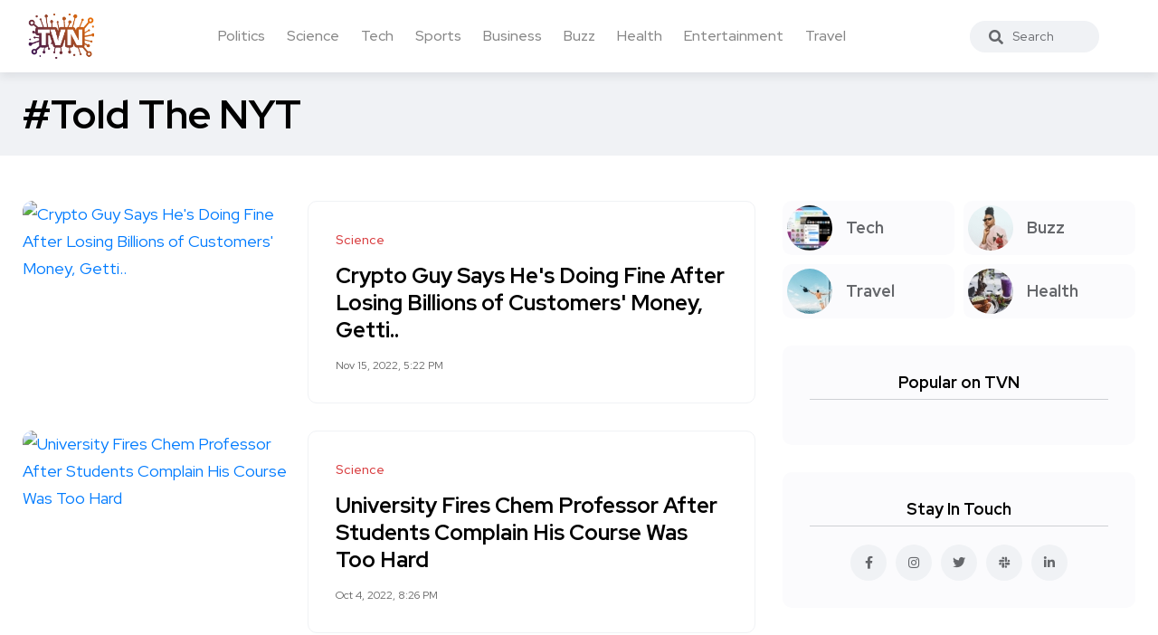

--- FILE ---
content_type: text/html; charset=UTF-8
request_url: https://trueviralnews.com/tags/told%20the%20NYT
body_size: 3803
content:
<!DOCTYPE html>
<html>
<head>
    <title>Told The NYT » TrueViralNews</title>
    <meta name="description" content="">
    <meta name="keywords" content="">
    <meta property="og:site_name" content="TrueViralNews">
    <meta property="og:type" content="tag">
    <meta property="og:title" content="Told The NYT">
    <meta property="og:url" content="https://trueviralnews.com/tags/told%20the%20NYT">
    <meta name="news_keywords" content="">
    <meta property="og:image" content="">
    <meta property="og:description" content="">
    <link rel="canonical" href="https://trueviralnews.com/tags/told%20the%20NYT">

    <meta name="HandheldFriendly" content="true">
    <meta name="format-detection" content="telephone=no">
    <meta name="viewport" content="user-scalable=no, initial-scale=1.0, maximum-scale=1.0, width=device-width">
    <meta name="apple-mobile-web-app-capable" content="yes">
    <meta name="apple-mobile-web-app-status-bar-style" content="default">
    <meta name="ahrefs-site-verification" content="01b09cf97fc56af8c04f0940ce1861a3c805dca74a0f531c7f77e9be6f76bc52">

    <link rel="shortcut icon" href="/template/images/favicon.ico">
    <link rel="apple-touch-icon" href="/template/touch-icon-iphone.png">
    <link rel="apple-touch-icon" sizes="76x76" href="/template/images/touch-icon-ipad.png">
    <link rel="apple-touch-icon" sizes="120x120" href="/template/images/touch-icon-iphone-retina.png">
    <link rel="apple-touch-icon" sizes="152x152" href="/template/images/touch-icon-ipad-retina.png">

    <!-- Bootstrap CSS -->
    <link rel="stylesheet" href="/template/css/bootstrap.min.css">
    <link rel="stylesheet" href="/template/css/style.css?v=1.1.2">
    <!-- Global site tag (gtag.js) - Google Analytics -->
    <script async src="https://www.googletagmanager.com/gtag/js?id=UA-15050551-8"></script>
    <script>
        window.dataLayer = window.dataLayer || [];
        function gtag(){dataLayer.push(arguments);}
        gtag('js', new Date());

        gtag('config', 'UA-15050551-8');
    </script>
    </head>
<body><!--------------------- HEADER ------------------>
<header class="header axil-header  header-light header-sticky header-with-shadow">
    <div class="header-wrap">
        <div class="row align-items-center">
            <div class="col-xl-1 col-lg-4 col-md-4 col-sm-3 col-12">
                <div class="logo">
                    <a href="/">
                        <img class="dark-logo" src="/template/images/logo.png" alt="TVN logo">
                        <img class="light-logo" src="/template/images/logo.png" alt="TVN logo">
                    </a>
                </div>
            </div>
            <div class="col-xl-9 d-none d-xl-block">
                <div class="mainmenu-wrapper">
                    <nav class='mainmenu-nav'><ul class='mainmenu'><li><a href='/politics'>Politics</a></li><li><a href='/science'>Science</a></li><li><a href='/tech'>Tech</a></li><li><a href='/sports'>Sports</a></li><li><a href='/business'>Business</a></li><li><a href='/buzz'>Buzz</a></li><li><a href='/health'>Health</a></li><li><a href='/entertainment'>Entertainment</a></li><li><a href='/travel'>Travel</a></li></ul></nav>                </div>
            </div>

            <div class="col-xl-1 col-lg-8 col-md-8 col-sm-9 col-12">
                <div class="header-search text-right d-flex align-items-center">
                    <form class="header-search-form">
                        <div class="axil-search form-group">
                            <button type="submit" class="search-button"><i class="fas fa-search"></i></button>
                            <input type="text" class="form-control" placeholder="Search" style="max-width: 184px;">
                        </div>
                    </form>

                    <!-- Start Hamburger Menu  -->
                    <div class="hamburger-menu d-block d-xl-none">
                        <div class="hamburger-inner">
                            <div class="icon"><i class="fas fa-bars"></i></div>
                        </div>
                    </div>
                    <!-- End Hamburger Menu  -->
                </div>
            </div>
        </div>
    </div>
</header><!--------------------- BREAD ------------------>
<div class="axil-breadcrumb-area breadcrumb-style-2 bg-color-grey">
    <div class="container">
        <div class="row">
            <div class="col-lg-12">
                <div class="inner">
                    <h1 class="page-title">#Told The NYT</h1>
                </div>
            </div>
        </div>
    </div>
</div>
<div class="axil-section-gap bg-color-white">
    <div class="container">
        <div class="row">
            <div class="col-lg-8 col-xl-8">

                <!-- 0--><!-- 20--><!-- told the NYT--><!-- 2--><!-- 2--><!-- Start Post  -->
                        <div class='content-block post-list-view mt--30'>
                            <div class='post-thumbnail'><a href='https://trueviralnews.com/157109-crypto-guy-says-he-s-doing-fine-after-losing-billions-of-customers-money-getting-plenty-of-sleep.html'><img src='https://wp-assets.futurism.com/2022/11/ftx-sam-bankman-doing-fine-sleep.jpg' alt='Crypto Guy Says He&#039;s Doing Fine After Losing Billions of Customers&#039; Money, Getti..'/></a></div><div class='post-content'>
                            
                            <div class='post-cat'>
                                <div class='post-cat-list'>
                                    <a href='/science'>Science</a>
                                </div>
                            </div>
                            <h4 class='title mb-4'><a href='https://trueviralnews.com/157109-crypto-guy-says-he-s-doing-fine-after-losing-billions-of-customers-money-getting-plenty-of-sleep.html'>Crypto Guy Says He&#039;s Doing Fine After Losing Billions of Customers&#039; Money, Getti..</a></h4>
                            <span></span>
                            <div class='mt-3'>
                                <ul class='post-meta-list'>
                                    <li><time datetime='Nov 15, 2022, 5:22 PM'>Nov 15, 2022, 5:22 PM</time></li>
                                    <!--<li>3 min read</li>-->
                                </ul>
                            </div>
                        </div></div>
                        <!-- End Post  --><!-- Start Post  -->
                        <div class='content-block post-list-view mt--30'>
                            <div class='post-thumbnail'><a href='https://trueviralnews.com/146158-university-fires-chem-professor-after-students-complain-his-course-was-too-hard.html'><img src='https://wp-assets.futurism.com/2022/10/university-fires-professor-course-too-hard.jpg' alt='University Fires Chem Professor After Students Complain His Course Was Too Hard'/></a></div><div class='post-content'>
                            
                            <div class='post-cat'>
                                <div class='post-cat-list'>
                                    <a href='/science'>Science</a>
                                </div>
                            </div>
                            <h4 class='title mb-4'><a href='https://trueviralnews.com/146158-university-fires-chem-professor-after-students-complain-his-course-was-too-hard.html'>University Fires Chem Professor After Students Complain His Course Was Too Hard</a></h4>
                            <span></span>
                            <div class='mt-3'>
                                <ul class='post-meta-list'>
                                    <li><time datetime='Oct 4, 2022, 8:26 PM'>Oct 4, 2022, 8:26 PM</time></li>
                                    <!--<li>3 min read</li>-->
                                </ul>
                            </div>
                        </div></div>
                        <!-- End Post  --><div class='pt-5'><span class='text-sm d-none'>Showing 1 to 2 of 2 articles</span></div>                                            </div>
            <div class="col-lg-4 col-xl-4 mt_md--40 mt_sm--40">
                <div class="sidebar-inner">

    <!-- CATEGORIES 4 QUICK LINKS  -->
    <div class="axil-single-widget widget widget_categories mb--30">
        <ul>
            <li class="cat-item">
                <a href="/tech" class="inner">
                    <div class="thumbnail">
                        <img src="/template/images/tech.jpg" alt="">
                    </div>
                    <div class="content">
                        <h5 class="title">Tech</h5>
                    </div>
                </a>
            </li>
            <li class="cat-item">
                <a href="/buzz" class="inner">
                    <div class="thumbnail">
                        <img src="/template/images/life.jpg" alt="">
                    </div>
                    <div class="content">
                        <h5 class="title">Buzz</h5>
                    </div>
                </a>
            </li>
            <li class="cat-item">
                <a href="/travel" class="inner">
                    <div class="thumbnail">
                        <img src="/template/images/travel.jpg" alt="">
                    </div>
                    <div class="content">
                        <h5 class="title">Travel</h5>
                    </div>
                </a>
            </li>
            <li class="cat-item">
                <a href="/health" class="inner">
                    <div class="thumbnail">
                        <img src="/template/images/food.jpg" alt="">
                    </div>
                    <div class="content">
                        <h5 class="title">Health</h5>
                    </div>
                </a>
            </li>
        </ul>
    </div>

    


    <!-- POPULAR NEWS  -->
    <div class="axil-single-widget widget widget_postlist mb--30">
        <h5 class="widget-title">Popular on TVN</h5>

        <div class="post-medium-block">
                                    <!-- SQL time: 0.2 ms -->        </div>

    </div>


    <!-- SOCIAL BUTTONS  -->
    <div class="axil-single-widget widget widget_social mb--30">
        <h5 class="widget-title">Stay In Touch</h5>
        <ul class="social-icon md-size justify-content-center">
            <li><a href="#"><i class="fab fa-facebook-f"></i></a></li>
            <li><a href="#"><i class="fab fa-instagram"></i></a></li>
            <li><a href="#"><i class="fab fa-twitter"></i></a></li>
            <li><a href="#"><i class="fab fa-slack"></i></a></li>
            <li><a href="#"><i class="fab fa-linkedin-in"></i></a></li>
        </ul>
    </div>

</div>            </div>
        </div>
    </div>
</div>
<div class="axil-footer-area axil-footer-style-1 bg-color-white">
    <!-- Start Footer Top Area  -->
    <div class="footer-top">
        <div class="container">
            <div class="row">
                <div class="col-lg-12">
                    <!-- Start Post List  -->
                    <div class="inner d-flex align-items-center flex-wrap">
                        <h5 class="follow-title mb--0 mr--20">Follow Us</h5>
                        <ul class="social-icon color-tertiary md-size justify-content-start">
                            <li><a href="#"><i class="fab fa-facebook-f"></i></a></li>
                            <li><a href="#"><i class="fab fa-instagram"></i></a></li>
                            <li><a href="#"><i class="fab fa-twitter"></i></a></li>
                            <li><a href="#"><i class="fab fa-linkedin-in"></i></a></li>
                        </ul>
                    </div>
                    <!-- End Post List  -->
                </div>
            </div>
        </div>
    </div>
    <!-- End Footer Top Area  -->

    <!-- Start Copyright Area  -->
    <div class="copyright-area">
        <div class="container">
            <div class="row align-items-center">
                <div class="col-lg-9 col-md-12">
                    <div class="copyright-left">
                        <div class="logo">
                            <a href="/">
                                <img class="dark-logo" src="/template/images/logo.png" alt="Logo Images">
                                <img class="light-logo" src="/template/images/logo.png" alt="Logo Images">
                            </a>
                        </div>
                        <ul class="mainmenu justify-content-start">
                            <li>
                                <a class="hover-flip-item-wrapper" href="/information/advertising-on-tvn.html">
									<span class="hover-flip-item">
								<span data-text="Advertising">Advertising</span>
									</span>
                                </a>
                            </li>
                            <li>
                                <a class="hover-flip-item-wrapper" href="https://nutra777.com" target="_blank">
									<span class="hover-flip-item">
								<span data-text="Nutrition and Supplements">Nutrition and Supplements</span>
									</span>
                                </a>
                            </li>							<li>                                <a class="hover-flip-item-wrapper" href="https://custom-visuals.com" target="_blank">									<span class="hover-flip-item">								<span data-text="Custom Visuals for Power BI">Custom Visuals for Power BI</span>									</span>                                </a>                            </li>
                            <li>
                                <a class="hover-flip-item-wrapper" href="/rules.html">
									<span class="hover-flip-item">
								<span data-text="Terms of Use">Terms of Use</span>
									</span>
                                </a>
                            </li>
                        </ul>
                    </div>
                </div>
                <div class="col-lg-3 col-md-12">
                    <div class="copyright-right text-left text-lg-right mt_md--20 mt_sm--20">
                        <p class="b3">All Rights Reserved © 2024</p>
                    </div>
                </div>
            </div>
        </div>
    </div>
    <!-- End Copyright Area  -->
</div>
<a id="backto-top"></a><link rel="stylesheet" href="/template/css/all-fa.css">
<script>

    
    /*jQuery(function($){
        let btn = $('#backto-top');
        $(window).scroll(function () {
            if ($(window).scrollTop() > 300) {
                btn.addClass('show');
            } else {
                btn.removeClass('show');
            }
        });
        btn.on('click', function (e) {
            e.preventDefault();
            $('html, body').animate({
                scrollTop: 0
            }, '300');
        });

        $('.hamburger-menu').on('click', function (e) {
            e.preventDefault();
            $('body').addClass('popup-mobile-menu-show'),
                $('html').css({
                    overflow: 'hidden'
                });
        });
        $('.mobile-close').on('click', function (e) {
            e.preventDefault();
            $('body').removeClass('popup-mobile-menu-show'),
                $('html').css({
                    overflow: ''
                });
            $('.popup-mobilemenu-area .menu-item-has-children a').removeClass('open').siblings('.axil-submenu').slideUp('400');

        });
        $('.popup-mobilemenu-area').on('click', function (e) {
            e.target === this && $('body').removeClass('popup-mobile-menu-show'),
                $('html').css({
                    overflow: ''
                });
        });

    });*/
</script>
<!-- 583 kb-->
<!-- Generated for 4.5 m.sec. -->
</body>
</html>